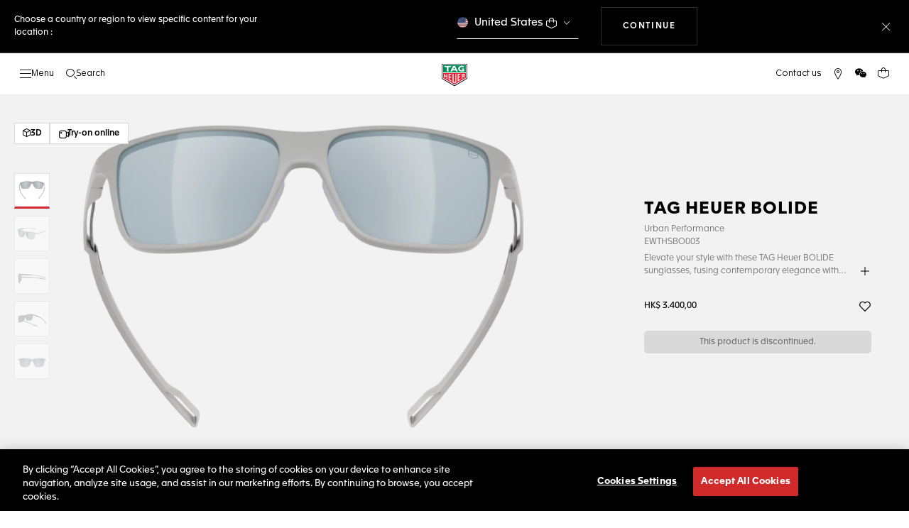

--- FILE ---
content_type: text/javascript; charset=utf-8
request_url: https://e.cquotient.com/recs/bdgp-TAG_INT/personalized-recommendations?callback=CQuotient._callback2&_=1769049335340&_device=mac&userId=&cookieId=&emailId=&anchors=id%3A%3A%7C%7Csku%3A%3A%7C%7Ctype%3A%3A%7C%7Calt_id%3A%3A&slotId=product-recommendations-2&slotConfigId=New%20Slot%20Configuration%20-%202020-02-04%2015%3A55%3A16&slotConfigTemplate=slots%2Frecommendation%2Feinstein.isml&ccver=1.03&realm=BDGP&siteId=TAG_INT&instanceType=prd&v=v3.1.3&json=%7B%22userId%22%3A%22%22%2C%22cookieId%22%3A%22%22%2C%22emailId%22%3A%22%22%2C%22anchors%22%3A%5B%7B%22id%22%3A%22%22%2C%22sku%22%3A%22%22%2C%22type%22%3A%22%22%2C%22alt_id%22%3A%22%22%7D%5D%2C%22slotId%22%3A%22product-recommendations-2%22%2C%22slotConfigId%22%3A%22New%20Slot%20Configuration%20-%202020-02-04%2015%3A55%3A16%22%2C%22slotConfigTemplate%22%3A%22slots%2Frecommendation%2Feinstein.isml%22%2C%22ccver%22%3A%221.03%22%2C%22realm%22%3A%22BDGP%22%2C%22siteId%22%3A%22TAG_INT%22%2C%22instanceType%22%3A%22prd%22%2C%22v%22%3A%22v3.1.3%22%7D
body_size: 103
content:
/**/ typeof CQuotient._callback2 === 'function' && CQuotient._callback2({"personalized-recommendations":{"displayMessage":"personalized-recommendations","recs":[],"recoUUID":"a083bfbc-01e2-44fc-ba36-8b48672a8074"}});

--- FILE ---
content_type: text/javascript; charset=utf-8
request_url: https://p.cquotient.com/pebble?tla=bdgp-TAG_INT&activityType=viewProduct&callback=CQuotient._act_callback0&cookieId=&userId=&emailId=&product=id%3A%3AEWTHSBO003%7C%7Csku%3A%3A%7C%7Ctype%3A%3A%7C%7Calt_id%3A%3A&realm=BDGP&siteId=TAG_INT&instanceType=prd&locale=en_HK&referrer=&currentLocation=https%3A%2F%2Fwww.tagheuer.com%2Fhk%2Fen%2Four-sunglasses%2Fno-size%2FEWTHSBO003.html&ls=true&_=1769049335257&v=v3.1.3&fbPixelId=__UNKNOWN__&json=%7B%22cookieId%22%3A%22%22%2C%22userId%22%3A%22%22%2C%22emailId%22%3A%22%22%2C%22product%22%3A%7B%22id%22%3A%22EWTHSBO003%22%2C%22sku%22%3A%22%22%2C%22type%22%3A%22%22%2C%22alt_id%22%3A%22%22%7D%2C%22realm%22%3A%22BDGP%22%2C%22siteId%22%3A%22TAG_INT%22%2C%22instanceType%22%3A%22prd%22%2C%22locale%22%3A%22en_HK%22%2C%22referrer%22%3A%22%22%2C%22currentLocation%22%3A%22https%3A%2F%2Fwww.tagheuer.com%2Fhk%2Fen%2Four-sunglasses%2Fno-size%2FEWTHSBO003.html%22%2C%22ls%22%3Atrue%2C%22_%22%3A1769049335257%2C%22v%22%3A%22v3.1.3%22%2C%22fbPixelId%22%3A%22__UNKNOWN__%22%7D
body_size: 386
content:
/**/ typeof CQuotient._act_callback0 === 'function' && CQuotient._act_callback0([{"k":"__cq_uuid","v":"07fdcc90-f73b-11f0-b8a3-91bf3a71389f","m":34128000},{"k":"__cq_bc","v":"%7B%22bdgp-TAG_INT%22%3A%5B%7B%22id%22%3A%22EWTHSBO003%22%7D%5D%7D","m":2592000},{"k":"__cq_seg","v":"0~0.00!1~0.00!2~0.00!3~0.00!4~0.00!5~0.00!6~0.00!7~0.00!8~0.00!9~0.00","m":2592000}]);

--- FILE ---
content_type: text/javascript; charset=utf-8
request_url: https://e.cquotient.com/recs/bdgp-TAG_INT/previously-seen?callback=CQuotient._callback1&_=1769049335280&_device=mac&userId=&cookieId=&emailId=&anchors=id%3A%3A%7C%7Csku%3A%3A%7C%7Ctype%3A%3A%7C%7Calt_id%3A%3A&slotId=product-recommendations-1&slotConfigId=New%20Slot%20Configuration%20-%202020-02-04%2015%3A54%3A36&slotConfigTemplate=slots%2Frecommendation%2Feinstein.isml&ccver=1.03&realm=BDGP&siteId=TAG_INT&instanceType=prd&v=v3.1.3&json=%7B%22userId%22%3A%22%22%2C%22cookieId%22%3A%22%22%2C%22emailId%22%3A%22%22%2C%22anchors%22%3A%5B%7B%22id%22%3A%22%22%2C%22sku%22%3A%22%22%2C%22type%22%3A%22%22%2C%22alt_id%22%3A%22%22%7D%5D%2C%22slotId%22%3A%22product-recommendations-1%22%2C%22slotConfigId%22%3A%22New%20Slot%20Configuration%20-%202020-02-04%2015%3A54%3A36%22%2C%22slotConfigTemplate%22%3A%22slots%2Frecommendation%2Feinstein.isml%22%2C%22ccver%22%3A%221.03%22%2C%22realm%22%3A%22BDGP%22%2C%22siteId%22%3A%22TAG_INT%22%2C%22instanceType%22%3A%22prd%22%2C%22v%22%3A%22v3.1.3%22%7D
body_size: 77
content:
/**/ typeof CQuotient._callback1 === 'function' && CQuotient._callback1({"previously-seen":{"displayMessage":"previously-seen","recs":[],"recoUUID":"41b3f7f9-8f1e-4a36-be06-0e90d5ba150b"}});